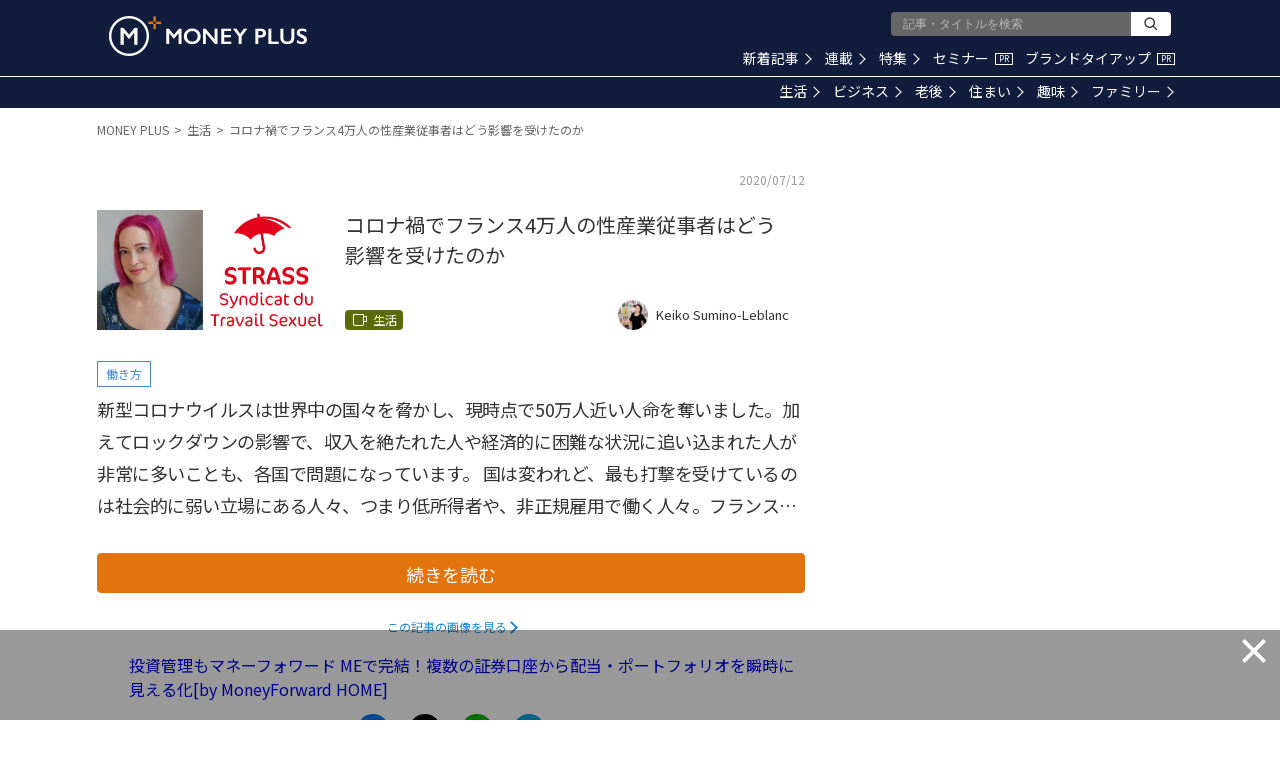

--- FILE ---
content_type: text/html; charset=utf-8
request_url: https://www.google.com/recaptcha/api2/aframe
body_size: 184
content:
<!DOCTYPE HTML><html><head><meta http-equiv="content-type" content="text/html; charset=UTF-8"></head><body><script nonce="5NdMk16FL0WOHR1eSubqkw">/** Anti-fraud and anti-abuse applications only. See google.com/recaptcha */ try{var clients={'sodar':'https://pagead2.googlesyndication.com/pagead/sodar?'};window.addEventListener("message",function(a){try{if(a.source===window.parent){var b=JSON.parse(a.data);var c=clients[b['id']];if(c){var d=document.createElement('img');d.src=c+b['params']+'&rc='+(localStorage.getItem("rc::a")?sessionStorage.getItem("rc::b"):"");window.document.body.appendChild(d);sessionStorage.setItem("rc::e",parseInt(sessionStorage.getItem("rc::e")||0)+1);localStorage.setItem("rc::h",'1769035108590');}}}catch(b){}});window.parent.postMessage("_grecaptcha_ready", "*");}catch(b){}</script></body></html>

--- FILE ---
content_type: application/javascript; charset=utf-8
request_url: https://fundingchoicesmessages.google.com/f/AGSKWxVQtnq_V4QbRhZS7yhfpfJY2l39HZ5IPVBAYiolIx-9dAJVTMBJJlTT40s9n6UjMEh4_uuRCxo6FZOFIK0IiLgBY5P0Q6_ZOi3CUUXXb3G3lArNvqkzqhJIZG5o6YDP1x3klKXrzaw8N9jLsAAzIBaJAeU-eAaSPLNXCrpDCNMyggf2fLMVtt1_20kh/_/logo-ad.-floater_ads__adsbgd./irc_ad_/adsnippet.
body_size: -1291
content:
window['4a298b84-feb1-492e-bf60-673864714b92'] = true;